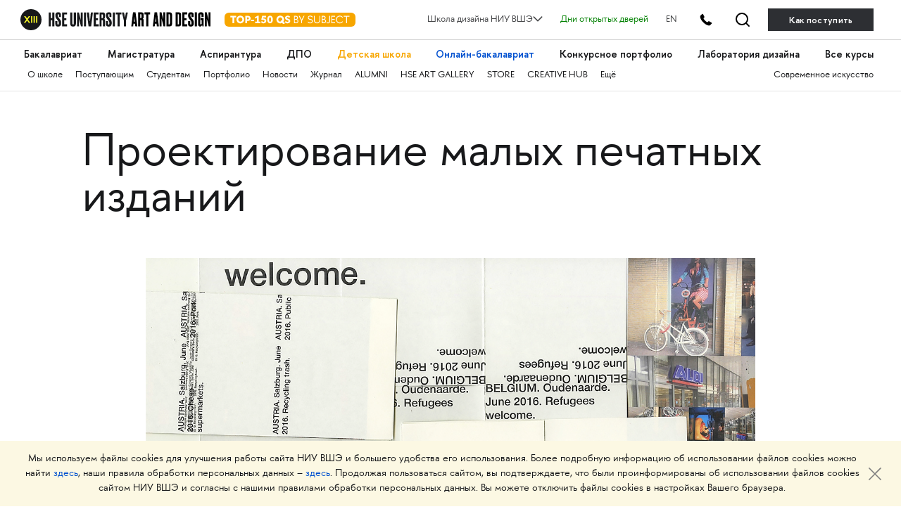

--- FILE ---
content_type: text/html; charset=utf-8
request_url: https://design.hse.ru/vars/15
body_size: 11381
content:
<!DOCTYPE html>
<html lang='ru-RU'>
<head>
<title>Проектирование малых печатных изданий</title>

<script src="https://iq-media.ru/vite/assets/application-BFtvpwC5.js" crossorigin="anonymous" type="module"></script><link rel="modulepreload" href="https://iq-media.ru/vite/assets/stimulus-0jYs3PLU.js" as="script" crossorigin="anonymous">
<link rel="shortcut icon" type="image/svg+xml" href="https://iq-media.ru/assets/favicon-8830302dfd9c70ef8ad6b45a809c9f9c648e0fab4777e51ae1354c2624955265.svg" />
<meta content='width=device-width, initial-scale=1' name='viewport'>
<meta charset='UTF-8'>
<meta content='Проектирование малых печатных изданий' name='title'>
<meta name="description" content="Курс посвящён различным аспектам дизайна шрифта, и включает в себя как теоретический блок, посвящённый истории шрифта, терминологии, эволюции шрифтовых форм и вопросам классификации, так и практику — от каллиграфии до работы над собственным шрифтом. &lt;br&gt;
&lt;b&gt;Занятия проходят на М.Пионерской 12 по понедельникам и пятницам с 10:30 до 13:20.&lt;/b&gt;">
<link href='https://design.hse.ru/system/variations/images/000/000/015/original/tk_17.19.34.jpg?1721146551' rel='image_src'>
<meta content='article' property='og:type'>
<meta content='Проектирование малых печатных изданий' property='og:title'>
<meta content='Проектирование малых печатных изданий' property='og:description'>
<meta content='https://design.hse.ru/vars/15' property='og:url'>
<meta content='https://design.hse.ru/system/variations/images/000/000/015/original/tk_17.19.34.jpg?1721146551' property='og:image'>
<meta content='design.hse.ru' property='og:site_name'>
<meta content='' name='description'>
<meta content='summary_large_image' name='twitter:card'>
<meta content='@hsedesign' name='twitter:site'>
<meta content='@hsedesign' name='twitter:creator'>
<meta content='Проектирование малых печатных изданий' name='twitter:title'>
<meta content='Курс посвящён различным аспектам дизайна шрифта, и включает в себя как теоретический блок, посвящённый истории шрифта, терминологии, эволюции шрифтовых форм и вопросам классификации, так и практику — от каллиграфии до работы над собственным шрифтом. &lt;br&gt;
&lt;b&gt;Занятия проходят на М.Пионерской 12 по понедельникам и пятницам с 10:30 до 13:20.&lt;/b&gt;' name='twitter:description'>
<meta content='https://design.hse.ru/system/variations/images/000/000/015/original/tk_17.19.34.jpg?1721146551' name='twitter:image'>
<meta content='https://design.hse.ru/vars/15' name='twitter:url'>
<meta content='Школа дизайна' property='author'>
<meta content='width=device-width' name='viewport'>


<link rel="stylesheet" href="https://iq-media.ru/assets/new_hope/master-bf99ff628e7b75a38aaa5302c632569265178f5c56676da07ea75e3390127909.css" media="all" />
<script src="https://iq-media.ru/assets/new_hope/master-75a5b48943872959d473826449bb3cbcc782ce426838d52099686e244fe44b26.js"></script>
  <!-- Yandex.Metrika counter -->
  <script type="text/javascript" >
    (function(m,e,t,r,i,k,a){m[i]=m[i]||function(){(m[i].a=m[i].a||[]).push(arguments)};
      m[i].l=1*new Date();
      for (var j = 0; j < document.scripts.length; j++) {if (document.scripts[j].src === r) { return; }}
      k=e.createElement(t),a=e.getElementsByTagName(t)[0],k.async=1,k.src=r,a.parentNode.insertBefore(k,a)})
    (window, document, "script", "https://mc.yandex.ru/metrika/tag.js", "ym");

    ym(49809622, "init", {
      clickmap:true,
      trackLinks:true,
      accurateTrackBounce:true,
      webvisor:true
    });
  </script>
  <noscript><div><img src="https://mc.yandex.ru/watch/49809622" style="position:absolute; left:-9999px;" alt="" /></div></noscript>
  <!-- /Yandex.Metrika counter -->
  <!-- Yandex.Metrika counter -->
  <script type="text/javascript" >
    (function(m,e,t,r,i,k,a){m[i]=m[i]||function(){(m[i].a=m[i].a||[]).push(arguments)};
      m[i].l=1*new Date();
      for (var j = 0; j < document.scripts.length; j++) {if (document.scripts[j].src === r) { return; }}
      k=e.createElement(t),a=e.getElementsByTagName(t)[0],k.async=1,k.src=r,a.parentNode.insertBefore(k,a)})
    (window, document, "script", "https://mc.yandex.ru/metrika/tag.js", "ym");

    ym(96302390, "init", {
      clickmap:true,
      trackLinks:true,
      accurateTrackBounce:true,
      webvisor:true
    });
  </script>
  <noscript><div><img src="https://mc.yandex.ru/watch/96302390" style="position:absolute; left:-9999px;" alt="" /></div></noscript>
  <!-- /Yandex.Metrika counter -->

  <!-- Top.Mail.Ru counter -->
  <script type="text/javascript">
    var _tmr = window._tmr || (window._tmr = []);
    _tmr.push({id: "3584567", type: "pageView", start: (new Date()).getTime(), pid: "USER_ID"});
    (function (d, w, id) {
      if (d.getElementById(id)) return;
      var ts = d.createElement("script"); ts.type = "text/javascript"; ts.async = true; ts.id = id;
      ts.src = "https://top-fwz1.mail.ru/js/code.js";
      var f = function () {var s = d.getElementsByTagName("script")[0]; s.parentNode.insertBefore(ts, s);};
      if (w.opera == "[object Opera]") { d.addEventListener("DOMContentLoaded", f, false); } else { f(); }
    })(document, window, "tmr-code");
  </script>
  <noscript><div><img src="https://top-fwz1.mail.ru/counter?id=3584567;js=na" style="position:absolute;left:-9999px;" alt="Top.Mail.Ru" /></div></noscript>
  <!-- /Top.Mail.Ru counter -->

  <!-- mtpost.ru -->
  <script id="edpscr" type="text/javascript">
    (function (d) {
      let scr = d.createElement("script");
      scr.async = 1;
      let domain = "design.hse.ru";
      const allSources = 1;
      let isHidingNets = "a.header__tel-btn, .footer__social-wrap";
      scr.src = `https://mtpost.ru/api/organic-script?allSources=${allSources}&domain=${domain}&isHidingNets=${isHidingNets}`;
      let x = d.getElementById("edpscr");
      x.parentNode.insertBefore(scr, x);
    })(document);
  </script>
  <!-- mtpost.ru -->

</head>
<body class=''>
<link rel="stylesheet" href="https://iq-media.ru/assets/new_hope/header_private-493496c9c12f378a9478faaf8d1d8217b02cbc35997aa569061f4d4a240bb829.css" media="all" />
<div class='header__top-hole header__private'></div>
<header class='header__private'>
<div class='header__relative'>
<div class='header__top'>
<div class='container-fluid container-fluid__menu'>
<div class='header__top-container'>
<div class='header__top-left'>
<div class='header__top-left-line'></div>
<div class='header__top-logo-school'>
<a class='header__top-logo-school-regular' href='https://design.hse.ru'>
<img src="https://iq-media.ru/assets/new_hope_images/main_logo_university_XIII-984bd7035eb7a869a3ac2cda5af1695dae814917b6e54b56df2e2dc9db12743b.svg" />
</a>
<script type="application/ld+json">
{
"@context": "https://schema.org",
"@type": "Organization",
"url": "https://design.hse.ru",
"logo": "https://design.hse.ru/assets/new_hope_images/main_logo_university_XIII.svg"
}
</script>
<a class='top-150' href='https://design.hse.ru/news/1765'>
<svg width="186" height="30" viewBox="0 0 186 20" fill="none" xmlns="http://www.w3.org/2000/svg">
<rect width="186" height="20" rx="6" fill="#F7A600"/>
<path d="M16.535 4.5H8.24V6.78H11.135V15H13.64V6.78H16.535V4.5ZM16.9521 9.75C16.9521 12.78 19.3521 15.225 22.3821 15.225C25.3971 15.225 27.8271 12.78 27.8271 9.75C27.8271 6.72 25.3971 4.275 22.3821 4.275C19.3521 4.275 16.9521 6.72 16.9521 9.75ZM19.5021 9.75C19.5021 8.055 20.5971 6.72 22.3821 6.72C24.1821 6.72 25.2771 8.055 25.2771 9.75C25.2771 11.445 24.1821 12.78 22.3821 12.78C20.5971 12.78 19.5021 11.445 19.5021 9.75ZM29.5121 4.5V15H32.0171V11.745H33.4721C35.4221 11.745 37.1021 10.2 37.1021 8.115C37.1021 6.075 35.5421 4.5 33.4721 4.5H29.5121ZM32.0171 6.78H33.1871C33.9671 6.78 34.5971 7.365 34.5971 8.115C34.5971 8.88 33.9671 9.45 33.1871 9.45H32.0171V6.78ZM37.6039 11.985H42.0439V10.125H37.6039V11.985ZM42.9286 6.705L43.9186 8.445L45.8836 7.335V12.705H43.4236V15H50.8636V12.705H48.3886V4.32H47.1286L42.9286 6.705ZM58.9972 4.5H53.4322L52.2322 9.795L53.6722 10.635C54.1972 10.335 54.6622 10.14 55.1722 10.14C56.1622 10.14 56.8072 10.83 56.8072 11.655C56.8072 12.48 56.0872 13.125 55.1122 13.125C54.3322 13.125 53.9122 12.72 53.5222 12L51.7222 12.975C52.6072 14.55 53.8822 15.225 55.3372 15.225C57.7822 15.225 59.2822 13.44 59.2822 11.655C59.2822 10.14 58.3072 8.295 55.8472 8.295C55.3672 8.295 54.9772 8.37 54.6472 8.505L55.1272 6.795H58.9972V4.5ZM64.6373 15.225C67.1123 15.225 68.6123 13.065 68.6123 9.75C68.6123 6.45 67.1123 4.275 64.6373 4.275C62.1623 4.275 60.6473 6.45 60.6473 9.75C60.6473 13.065 62.1623 15.225 64.6373 15.225ZM64.6373 6.375C65.4773 6.375 66.1073 7.695 66.1073 9.75C66.1073 11.805 65.4773 13.125 64.6373 13.125C63.7823 13.125 63.1523 11.805 63.1523 9.75C63.1523 7.695 63.7823 6.375 64.6373 6.375ZM85.2341 13.575C85.0391 13.605 84.8891 13.635 84.7241 13.635C84.2291 13.635 83.8391 13.38 83.4941 13.035C84.1691 12.12 84.5741 10.98 84.5741 9.75C84.5741 6.72 82.1441 4.275 79.1291 4.275C76.0991 4.275 73.6991 6.72 73.6991 9.75C73.6991 12.78 76.0991 15.225 79.1291 15.225C80.0891 15.225 80.9741 14.985 81.7541 14.55C82.3541 15.3 83.0591 16.035 84.1091 16.035C84.4541 16.035 84.8141 15.99 85.2341 15.885V13.575ZM76.2341 9.75C76.2341 8.055 77.3441 6.72 79.1291 6.72C80.9141 6.72 82.0241 8.055 82.0241 9.75C82.0241 10.26 81.9191 10.755 81.7241 11.175C81.4991 11.04 81.2441 10.965 80.9591 10.965C80.7791 10.965 80.5991 10.98 80.3891 11.025L79.4591 12.765C79.3541 12.78 79.2341 12.78 79.1291 12.78C77.3441 12.78 76.2341 11.445 76.2341 9.75ZM85.6326 13.485C86.8326 14.715 88.0176 15.225 89.4276 15.225C92.0976 15.225 93.3126 13.635 93.3126 11.91C93.3126 7.86 88.4076 8.985 88.4076 7.26C88.4076 6.585 88.8726 6.27 89.6226 6.27C90.5376 6.27 91.0926 6.63 91.9176 7.38L93.2376 5.835C92.0526 4.8 91.1676 4.275 89.6376 4.275C87.3276 4.275 86.0226 5.655 86.0226 7.335C86.0226 11.445 90.9126 10.23 90.9126 11.91C90.9126 12.615 90.3126 13.125 89.4276 13.125C88.6926 13.125 87.7626 12.795 86.9526 11.955L85.6326 13.485ZM99.8116 5.64H101.117C102.272 5.64 103.067 6.21 103.067 7.305C103.067 8.31 102.437 8.97 101.402 8.97H99.8116V5.64ZM99.8116 13.86V10.11H101.432C102.737 10.11 103.742 10.905 103.742 12C103.742 13.23 102.707 13.86 101.432 13.86H99.8116ZM101.807 15C103.547 15 104.912 13.8 104.912 12.18C104.912 11.01 104.342 9.795 102.662 9.48C103.622 9.12 104.252 8.19 104.252 7.08C104.252 5.625 103.052 4.5 101.462 4.5H98.6416V15H101.807ZM108.942 11.43V15H110.112V11.43L113.682 4.5H112.362L109.527 10.02L106.692 4.5H105.372L108.942 11.43ZM119.505 7.095C119.505 6.045 120.36 5.37 121.65 5.37C122.85 5.37 123.555 5.895 124.515 6.855L125.25 5.91C124.14 4.86 123.225 4.275 121.665 4.275C119.7 4.275 118.38 5.4 118.38 7.095C118.38 11.235 124.215 9.315 124.215 12.075C124.215 13.14 123.285 14.115 121.71 14.115C120.54 14.115 119.7 13.56 118.755 12.645L118.035 13.53C119.145 14.64 120.21 15.225 121.71 15.225C123.945 15.225 125.4 13.77 125.4 12.06C125.4 8.01 119.505 9.915 119.505 7.095ZM135.807 4.5H134.637V10.83C134.637 12.81 133.182 14.085 131.352 14.085C129.522 14.085 128.067 12.81 128.067 10.83V4.5H126.897V10.83C126.897 13.425 128.742 15.225 131.352 15.225C133.962 15.225 135.807 13.425 135.807 10.83V4.5ZM139.157 5.64H140.462C141.617 5.64 142.412 6.21 142.412 7.305C142.412 8.31 141.782 8.97 140.747 8.97H139.157V5.64ZM139.157 13.86V10.11H140.777C142.082 10.11 143.087 10.905 143.087 12C143.087 13.23 142.052 13.86 140.777 13.86H139.157ZM141.152 15C142.892 15 144.257 13.8 144.257 12.18C144.257 11.01 143.687 9.795 142.007 9.48C142.967 9.12 143.597 8.19 143.597 7.08C143.597 5.625 142.397 4.5 140.807 4.5H137.987V15H141.152ZM148.737 12.165C148.737 13.47 148.257 14.115 147.012 14.115C146.382 14.115 145.812 13.845 145.302 13.395L144.627 14.265C145.272 14.85 146.142 15.225 147.012 15.225C149.412 15.225 149.907 13.365 149.907 12.165V4.5H148.737V12.165ZM156.903 13.86H152.868V10.11H156.528V8.97H152.868V5.64H156.903V4.5H151.698V15H156.903V13.86ZM163.73 15.225C165.575 15.225 167.21 14.31 168.2 12.9L167.27 12.24C166.505 13.35 165.23 14.085 163.73 14.085C161.285 14.085 159.44 12.15 159.44 9.75C159.44 7.35 161.285 5.415 163.73 5.415C165.23 5.415 166.505 6.15 167.27 7.26L168.2 6.6C167.21 5.19 165.575 4.275 163.73 4.275C160.7 4.275 158.255 6.72 158.255 9.75C158.255 12.78 160.7 15.225 163.73 15.225ZM173.999 15V5.64H177.584V4.5H169.244V5.64H172.829V15H173.999Z" fill="white"/>
</svg>
</a>
</div>
<div class='header__top-arr'></div>
</div>
<div class='header__top-right'>
<div class='header__dropdown'>
	<a class="header__dropdown-title">
		<p>Школа дизайна НИУ ВШЭ</p>
		<svg width="14" height="8" viewBox="0 0 16 10" xmlns="http://www.w3.org/2000/svg">
		<path d="M0.97934 1.36652L8.00001 8.38718L15.0207 1.36652" stroke-width="2" stroke-linecap="round" stroke-linejoin="round"/>
		</svg>
	</a>
	<div class="header__dropdown-body">
		<a href=/ class="header__dropdown-item">
			<p>Москва</p>
		</a>
		<a href=/dir/spbdesign class="header__dropdown-item">
			<p>Санкт-Петербург</p>
		</a>
		<a href=/dir/nndesign class="header__dropdown-item">
			<p>Нижний Новгород</p>
		</a>
		<a href=/online/ba class="header__dropdown-item">
			<p>Пермь (Онлайн-бакалавриат)</p>
		</a>
		<a href=https://designschool.am/ class="header__dropdown-item">
			<p>Ереван</p>
		</a>
		<a href=/info/campuses class="header__dropdown-item">
			<p>Все кампусы</p>
		</a>
	</div>
</div>

<a class='header__openday' href='https://design.hse.ru/info/openday' style='color:green'>Дни открытых дверей</a>
<a class='header__openday header__lang' href='https://design.hse.ru/en'>EN</a>
<a class='header__tel-btn'></a>
<a class='header__search-btn' href='https://design.hse.ru/search'></a>
<a class='header__tel-btn-long' href='https://design.hse.ru/join'>Как поступить</a>
</div>

</div>
</div>
</div>
<div class="js__block-item header_menu"><div class='header__menu'>
<div class='container-fluid container-fluid__menu'>
<div class='header__menu-overflow'>
<div class='header__menu-big draggable'>
<a class='header__menu-big-item' href='https://design.hse.ru/ba' style=''>Бакалавриат</a>

<a class='header__menu-big-item' href='https://design.hse.ru/ma' style=''>Магистратура</a>

<a class='header__menu-big-item' href='https://design.hse.ru/asp' style=''>Аспирантура</a>

<a class='header__menu-big-item m__long' href='https://design.hse.ru/dop' style=''>Дополнительное образование</a>
<a class='header__menu-big-item m__short' href='https://design.hse.ru/dop' style=''>ДПО</a>

<a class='header__menu-big-item' href='https://design.hse.ru/kids' style='color: rgb(247, 166, 0);'>Детская школа</a>

<a class='header__menu-big-item' href='https://design.hse.ru/online/ba' style='color: rgb(0, 80, 207);'>Онлайн-бакалавриат</a>

<a class='header__menu-big-item' href='https://hsedesign.ru/' style=''>Конкурсное портфолио</a>

<a class='header__menu-big-item' href='https://design.hse.ru/lab' style=''>Лаборатория дизайна</a>

<a class='header__menu-big-item desktop-hide' href='https://design.hse.ru/info/campuses' style=''>Кампусы</a>

<a class='header__menu-big-item desktop-hide' href='https://design.hse.ru/info/openday' style=''>Дни открытых дверей</a>

<a class='header__menu-big-item' href='https://creativemap.hse.ru/' style=''>Все курсы</a>

</div>
</div>
<div class='header__menu-overflow'>
<div class='header__menu-small draggable'>
<a class='header__menu-small-item' href='https://design.hse.ru/info/about' style=''>О школе</a>

<a class='header__menu-small-item' href='https://design.hse.ru/join' style=''>Поступающим</a>

<a class='header__menu-small-item' href='https://design.hse.ru/info/students' style=''>Студентам</a>

<a class='header__menu-small-item' href='https://portfolio.hse.ru/' style=''>Портфолио</a>

<a class='header__menu-small-item' href='https://design.hse.ru/newspaper' style=''>Новости</a>

<a class='header__menu-small-item' href='https://art-journal.hse.ru' style=''>Журнал</a>

<a class='header__menu-small-item' href='https://design.hse.ru/info/alumni' style=''>ALUMNI</a>

<a class='header__menu-small-item' href='https://art.hse.ru/gallery' style=''>HSE ART GALLERY</a>

<a class='header__menu-small-item' href='https://design.hse.ru/store' style=''>STORE</a>

<a class='header__menu-small-item' href='https://creative.hse.ru/hub' style=''>CREATIVE HUB</a>

<a class='header__menu-small-item' href='https://design.hse.ru/#footer' style=''>Ещё</a>

<div class='header__menu-small-item-right'>
<a class='header__menu-small-item' href='https://art.hse.ru/' style=''>Современное искусство</a>

</div>
</div>
</div>
</div>
</div>
</div>
<div class='header__contact footer'>
<div class='container-fluid container-fluid__menu'>
<div class='footer__top'>
<div class='row'>
<div class='col-xl-6 col-lg-6 col-12'>
<div class='footer__title-contact'>
<b>
ТЕЛЕФОНЫ
</b>
</div>
<div class='footer__tel-top'>
<div class='row footer__menu-item-contact'>
<div class='col-12 footer__top-item col-xl-6 col-lg-6'>
<div class="look_like_h4 phone-main"><a href="tel:+74994440284">+7 499&nbsp;444-02-84</a></div>

<p><b>По&nbsp;вопросам поступления</b></p>

<p>С&nbsp;понедельника по&nbsp;пятницу<br />
с&nbsp;10:00 до&nbsp;18:00</p>

</div>
<div class='col-12 footer__top-item col-xl-6 col-lg-6'>
<style type="text/css">.header__private .footer__top-item .look_like_h4, .header__private .footer__top-item .look_like_h4 a, .footer_private .footer__top-item .look_like_h4, .footer_private .footer__top-item .look_like_h4 a {
font-size: 1.3rem;
font-weight: bold;
font-family: "HSE Sans";
color: white;
margin: 0;
margin-bottom: 0;
line-height: 1.04;
margin-bottom: 10px;
}
</style>
<div class="look_like_h4"><a href="tel:+74956218711"><nobr class="phone">+7</nobr>&nbsp;495&nbsp;621-87-11</a></div>

<p><b>По&nbsp;общим вопросам</b></p>
<script type="application/ld+json">
{
"@context": "https://schema.org",
"@type": "Organization",
"address": {
"@type": "PostalAddress",
"addressLocality": "г. Москва",
"postalCode": "115054",
"streetAddress": "ул. Малая Пионерская, 12"
},
"email": "design@hse.ru",
"name": "Школа дизайна НИУ ВШЭ",
"telephone": "+7 495 621-87-11"
}
</script>
<style type="text/css">@media (max-width: 1200px){.footer__tel-top .look_like_h4 {
margin-bottom: 5px;
}
}
</style>

</div>
</div>
</div>
</div>
<div class='col-xl-6 col-lg-6 col-12'>
<div class='footer__title-contact'>
<b>
АДРЕС И EMAIL
</b>
</div>
<div class='footer__tel-bottom'>
<div class='row footer__menu-item-contact'>
<div class='col-12 footer__top-item col-xl-6 col-lg-6'>
<div class="look_like_h4"><a href="https://design.hse.ru/info/campus#mp"><span style="">Малая Пионерская ул., 12</span></a></div>

<p><b>Метро Павелецкая</b></p>

<div class="look_like_h4 small">&nbsp;</div>

<div class="look_like_h4"><a href="https://design.hse.ru/info/campus#izm"><span style="">Измайловское шоссе, 44с2</span></a></div>

<p><b>Метро Семёновская</b></p>

<div class="look_like_h4 small">&nbsp;</div>

<p>&nbsp;</p>

</div>
<div class='col-12 footer__top-item col-xl-6 col-lg-6'>
<div class="look_like_h4"><a href="mailto:design@hse.ru">design@hse.ru</a></div>

<p>Основное образование</p>

<div class="look_like_h4"><a href="mailto:dop-design@hse.ru">dop-design@hse.ru</a></div>

<p>Дополнительное образование</p>

</div>
</div>
</div>
</div>

</div>
</div>
</div>
</div>
</div>
</header>

<script type="application/ld+json">
{
"@context": "https://schema.org",
"@type": "NewsArticle",
"url": "https://design.hse.ru/news/15",
"publisher":{
"@type":"Organization",
"name":"Школа дизайна НИУ ВШЭ",
"logo": "https://design.hse.ru/assets/new_hope_images/main_logo_university_XIII.svg"
},
"headline": "Проектирование малых печатных изданий",
"articleBody": "Курс посвящён различным аспектам дизайна шрифта, и включает в себя как теоретический блок, посвящённый истории шрифта, терминологии, эволюции шрифтовых форм и вопросам классификации, так и практику — от каллиграфии до работы над собственным шрифтом. <br>
<b>Занятия проходят на М.Пионерской 12 по понедельникам и пятницам с 10:30 до 13:20.</b>",
"datePublished": "2019-03-22"}
</script>
<div itemscope itemtype='http://schema.org/NewsArticle'><div class='js_variatives-functionality' data-all-count='3' data-field-target='variations' data-main-count='1' data-poll='60' data-wave='0'></div>
<div class="js__block-item widgets_header"><div class='container-fluid'>
<div><h1 class="look_like_h3 header-main-wrapper" style="">Проектирование малых печатных изданий
</h1></div></div>
</div>
<div class="js__block-item widgets_image"><div class='single-image container-fluid'>
<div class='row'>
<div class='col-12 image-container'>
<div class="single-image-wrapper" target="_self"><img alt="Проектирование малых печатных изданий" title="Проектирование малых печатных изданий" style="" onerror="this.style.display=&#39;none&#39;" src="https://iq-media.ru/system/variations/images/000/000/015/original/tk_17.19.34.jpg?1721146551" />
</div></div>
</div>
</div>
</div>
<div class="js__block-item widgets_about"><div class='container-fluid'>
<div class='big p120 page-edi' data-lang='ru' id='w-'>
<p>
<style type="text/css"><!--td {border: 1px solid #cccccc;}br {mso-data-placement:same-cell;}-->
</style>
Исследование в котором нарратив (как способ повествования) построен на работе с изображением. Для исследования будет предложена тема или материал, а каждый участник группы на основе найденного или своими силами произведенного изобразительного материала соберет и напечатает свою книжку-исследование.<br />
<br />
Курс направлен на освоение таких навыков как работа с концепцией, поиск, отбор и исследование материала, написание, редактирование текста, работа с изображением. Важной частью курса станет обсуждение технических ограничений и особенностей печатных форматов, и способов брошюровки.&nbsp;</p>
</div>
</div>
</div>
<div class="js__block-item widgets_buttons"><div class='container-fluid'>
<div class='buttons p42pr'>
<span class='person-information-soc'>Темы</span>
<a class="button button__white" style="" target="_blank" href="/newspaper?tag=125"><span>Типографика и дизайн книги</span>
</a>
<div class='buttons__social'>
</div>
</div>
</div>
</div>
<div class="js__block-item widgets_wide_grey_cards"><section class='newspaper__direction' style=''>
<div class='container-fluid'>
<div class='row'>
<div class='col-xl-10 offset-xl-1 col-lg-10 offset-lg-1 offset-md-1 col-md-10 col-12'>
<div class='newspaper__inner-title' style=''>
<p>Люди</p>
<a href='/team/4965'>
<h4 style=''>Дмитрий Гусев</h4>
</a>
</div>
<div class='newspaper__direction-text' data-lang='ru' id='w-' style=''>

<p>Преподаватель на направлении &laquo;Типографика и дизайн книги&raquo; в Школе дизайна НИУ ВШЭ. Графический дизайнер, участник дизайн-студии <a href="http://gusevfilatov.ru">gusevfilatov.ru</a>, которая специализируется на&nbsp;проектах в&nbsp;области культуры и&nbsp;современного искусства (печатные издания, айдентика, веб) и&nbsp;работает над издательскими проектами с&nbsp;такими институциями, как Strelka, V-A-C и&nbsp;ММСИ.</p>
</div>
<a class='button button__black' href='/team/4965' target='_self'>
Подробнее
</a>
</div>
</div>
</div>
</section>
</div>
</div>
<div id='toTopIcon'></div>
<div class="js__block-item widgets_footer"><div class='footer_private'>
<footer class='footer' id='footer'>
<div class='container-fluid'>
<div class='footer__top'>
<div class='row'>
<div class='col-xl-6 col-lg-6 col-md-12 col-sm-12 col-12'>
<div class='footer__top-logo'>
<a href='https://design.hse.ru'>
<img src="https://iq-media.ru/assets/new_hope_images/school logo_BIG_short_RGB-d7564a530113cc00bc5572d0d11bd0f3e00b528881183d2d391dcdda48a38a34.svg" />
</a>
<div class='footer__hse-logo'>
Школа дизайна Высшей школы экономики
</div>
<a class='top-150' href='https://design.hse.ru/news/1765'>
<svg width="186" height="20" viewBox="0 0 186 20" fill="none" xmlns="http://www.w3.org/2000/svg">
<rect width="186" height="20" rx="6" fill="#F7A600"/>
<path d="M16.535 4.5H8.24V6.78H11.135V15H13.64V6.78H16.535V4.5ZM16.9521 9.75C16.9521 12.78 19.3521 15.225 22.3821 15.225C25.3971 15.225 27.8271 12.78 27.8271 9.75C27.8271 6.72 25.3971 4.275 22.3821 4.275C19.3521 4.275 16.9521 6.72 16.9521 9.75ZM19.5021 9.75C19.5021 8.055 20.5971 6.72 22.3821 6.72C24.1821 6.72 25.2771 8.055 25.2771 9.75C25.2771 11.445 24.1821 12.78 22.3821 12.78C20.5971 12.78 19.5021 11.445 19.5021 9.75ZM29.5121 4.5V15H32.0171V11.745H33.4721C35.4221 11.745 37.1021 10.2 37.1021 8.115C37.1021 6.075 35.5421 4.5 33.4721 4.5H29.5121ZM32.0171 6.78H33.1871C33.9671 6.78 34.5971 7.365 34.5971 8.115C34.5971 8.88 33.9671 9.45 33.1871 9.45H32.0171V6.78ZM37.6039 11.985H42.0439V10.125H37.6039V11.985ZM42.9286 6.705L43.9186 8.445L45.8836 7.335V12.705H43.4236V15H50.8636V12.705H48.3886V4.32H47.1286L42.9286 6.705ZM58.9972 4.5H53.4322L52.2322 9.795L53.6722 10.635C54.1972 10.335 54.6622 10.14 55.1722 10.14C56.1622 10.14 56.8072 10.83 56.8072 11.655C56.8072 12.48 56.0872 13.125 55.1122 13.125C54.3322 13.125 53.9122 12.72 53.5222 12L51.7222 12.975C52.6072 14.55 53.8822 15.225 55.3372 15.225C57.7822 15.225 59.2822 13.44 59.2822 11.655C59.2822 10.14 58.3072 8.295 55.8472 8.295C55.3672 8.295 54.9772 8.37 54.6472 8.505L55.1272 6.795H58.9972V4.5ZM64.6373 15.225C67.1123 15.225 68.6123 13.065 68.6123 9.75C68.6123 6.45 67.1123 4.275 64.6373 4.275C62.1623 4.275 60.6473 6.45 60.6473 9.75C60.6473 13.065 62.1623 15.225 64.6373 15.225ZM64.6373 6.375C65.4773 6.375 66.1073 7.695 66.1073 9.75C66.1073 11.805 65.4773 13.125 64.6373 13.125C63.7823 13.125 63.1523 11.805 63.1523 9.75C63.1523 7.695 63.7823 6.375 64.6373 6.375ZM85.2341 13.575C85.0391 13.605 84.8891 13.635 84.7241 13.635C84.2291 13.635 83.8391 13.38 83.4941 13.035C84.1691 12.12 84.5741 10.98 84.5741 9.75C84.5741 6.72 82.1441 4.275 79.1291 4.275C76.0991 4.275 73.6991 6.72 73.6991 9.75C73.6991 12.78 76.0991 15.225 79.1291 15.225C80.0891 15.225 80.9741 14.985 81.7541 14.55C82.3541 15.3 83.0591 16.035 84.1091 16.035C84.4541 16.035 84.8141 15.99 85.2341 15.885V13.575ZM76.2341 9.75C76.2341 8.055 77.3441 6.72 79.1291 6.72C80.9141 6.72 82.0241 8.055 82.0241 9.75C82.0241 10.26 81.9191 10.755 81.7241 11.175C81.4991 11.04 81.2441 10.965 80.9591 10.965C80.7791 10.965 80.5991 10.98 80.3891 11.025L79.4591 12.765C79.3541 12.78 79.2341 12.78 79.1291 12.78C77.3441 12.78 76.2341 11.445 76.2341 9.75ZM85.6326 13.485C86.8326 14.715 88.0176 15.225 89.4276 15.225C92.0976 15.225 93.3126 13.635 93.3126 11.91C93.3126 7.86 88.4076 8.985 88.4076 7.26C88.4076 6.585 88.8726 6.27 89.6226 6.27C90.5376 6.27 91.0926 6.63 91.9176 7.38L93.2376 5.835C92.0526 4.8 91.1676 4.275 89.6376 4.275C87.3276 4.275 86.0226 5.655 86.0226 7.335C86.0226 11.445 90.9126 10.23 90.9126 11.91C90.9126 12.615 90.3126 13.125 89.4276 13.125C88.6926 13.125 87.7626 12.795 86.9526 11.955L85.6326 13.485ZM99.8116 5.64H101.117C102.272 5.64 103.067 6.21 103.067 7.305C103.067 8.31 102.437 8.97 101.402 8.97H99.8116V5.64ZM99.8116 13.86V10.11H101.432C102.737 10.11 103.742 10.905 103.742 12C103.742 13.23 102.707 13.86 101.432 13.86H99.8116ZM101.807 15C103.547 15 104.912 13.8 104.912 12.18C104.912 11.01 104.342 9.795 102.662 9.48C103.622 9.12 104.252 8.19 104.252 7.08C104.252 5.625 103.052 4.5 101.462 4.5H98.6416V15H101.807ZM108.942 11.43V15H110.112V11.43L113.682 4.5H112.362L109.527 10.02L106.692 4.5H105.372L108.942 11.43ZM119.505 7.095C119.505 6.045 120.36 5.37 121.65 5.37C122.85 5.37 123.555 5.895 124.515 6.855L125.25 5.91C124.14 4.86 123.225 4.275 121.665 4.275C119.7 4.275 118.38 5.4 118.38 7.095C118.38 11.235 124.215 9.315 124.215 12.075C124.215 13.14 123.285 14.115 121.71 14.115C120.54 14.115 119.7 13.56 118.755 12.645L118.035 13.53C119.145 14.64 120.21 15.225 121.71 15.225C123.945 15.225 125.4 13.77 125.4 12.06C125.4 8.01 119.505 9.915 119.505 7.095ZM135.807 4.5H134.637V10.83C134.637 12.81 133.182 14.085 131.352 14.085C129.522 14.085 128.067 12.81 128.067 10.83V4.5H126.897V10.83C126.897 13.425 128.742 15.225 131.352 15.225C133.962 15.225 135.807 13.425 135.807 10.83V4.5ZM139.157 5.64H140.462C141.617 5.64 142.412 6.21 142.412 7.305C142.412 8.31 141.782 8.97 140.747 8.97H139.157V5.64ZM139.157 13.86V10.11H140.777C142.082 10.11 143.087 10.905 143.087 12C143.087 13.23 142.052 13.86 140.777 13.86H139.157ZM141.152 15C142.892 15 144.257 13.8 144.257 12.18C144.257 11.01 143.687 9.795 142.007 9.48C142.967 9.12 143.597 8.19 143.597 7.08C143.597 5.625 142.397 4.5 140.807 4.5H137.987V15H141.152ZM148.737 12.165C148.737 13.47 148.257 14.115 147.012 14.115C146.382 14.115 145.812 13.845 145.302 13.395L144.627 14.265C145.272 14.85 146.142 15.225 147.012 15.225C149.412 15.225 149.907 13.365 149.907 12.165V4.5H148.737V12.165ZM156.903 13.86H152.868V10.11H156.528V8.97H152.868V5.64H156.903V4.5H151.698V15H156.903V13.86ZM163.73 15.225C165.575 15.225 167.21 14.31 168.2 12.9L167.27 12.24C166.505 13.35 165.23 14.085 163.73 14.085C161.285 14.085 159.44 12.15 159.44 9.75C159.44 7.35 161.285 5.415 163.73 5.415C165.23 5.415 166.505 6.15 167.27 7.26L168.2 6.6C167.21 5.19 165.575 4.275 163.73 4.275C160.7 4.275 158.255 6.72 158.255 9.75C158.255 12.78 160.7 15.225 163.73 15.225ZM173.999 15V5.64H177.584V4.5H169.244V5.64H172.829V15H173.999Z" fill="#17181A"/>
</svg>
</a>
</div>
</div>
<div class='col-xl-6 col-lg-6 col-12'>
<div class='footer__top-items'>
<div class='footer__review'>
<div class='footer__review-button'>
<a class='button button__white-onblack' href='https://design.hse.ru/info/students#feedback'>
Оставить отзыв
</a>
</div>
<div class='footer__review-text'>
<p>
<b>
Обращения студентов
</b>
</p>
<p>
Поблагодарить или пожаловаться
</p>
</div>
</div>
</div>
</div>
<div class='col-xl-6 col-lg-6 col-12'>
<div class='footer__title-contact'>
<b>
ТЕЛЕФОНЫ
</b>
</div>
<div class='footer__tel-top'>
<div class='row footer__menu-item-contact'>
<div class='col-12 footer__top-item col-xl-6 col-lg-6'>
<div class="look_like_h4 phone-main"><a href="tel:+74994440284">+7 499&nbsp;444-02-84</a></div>

<p><b>По&nbsp;вопросам поступления</b></p>

<p>С&nbsp;понедельника по&nbsp;пятницу<br />
с&nbsp;10:00 до&nbsp;18:00</p>

</div>
<div class='col-12 footer__top-item col-xl-6 col-lg-6'>
<style type="text/css">.header__private .footer__top-item .look_like_h4, .header__private .footer__top-item .look_like_h4 a, .footer_private .footer__top-item .look_like_h4, .footer_private .footer__top-item .look_like_h4 a {
font-size: 1.3rem;
font-weight: bold;
font-family: "HSE Sans";
color: white;
margin: 0;
margin-bottom: 0;
line-height: 1.04;
margin-bottom: 10px;
}
</style>
<div class="look_like_h4"><a href="tel:+74956218711"><nobr class="phone">+7</nobr>&nbsp;495&nbsp;621-87-11</a></div>

<p><b>По&nbsp;общим вопросам</b></p>
<script type="application/ld+json">
{
"@context": "https://schema.org",
"@type": "Organization",
"address": {
"@type": "PostalAddress",
"addressLocality": "г. Москва",
"postalCode": "115054",
"streetAddress": "ул. Малая Пионерская, 12"
},
"email": "design@hse.ru",
"name": "Школа дизайна НИУ ВШЭ",
"telephone": "+7 495 621-87-11"
}
</script>
<style type="text/css">@media (max-width: 1200px){.footer__tel-top .look_like_h4 {
margin-bottom: 5px;
}
}
</style>

</div>
</div>
</div>
</div>
<div class='col-xl-6 col-lg-6 col-12'>
<div class='footer__title-contact'>
<b>
АДРЕС И EMAIL
</b>
</div>
<div class='footer__tel-bottom'>
<div class='row footer__menu-item-contact'>
<div class='col-12 footer__top-item col-xl-6 col-lg-6'>
<div class="look_like_h4"><a href="https://design.hse.ru/info/campus#mp"><span style="">Малая Пионерская ул., 12</span></a></div>

<p><b>Метро Павелецкая</b></p>

<div class="look_like_h4 small">&nbsp;</div>

<div class="look_like_h4"><a href="https://design.hse.ru/info/campus#izm"><span style="">Измайловское шоссе, 44с2</span></a></div>

<p><b>Метро Семёновская</b></p>

<div class="look_like_h4 small">&nbsp;</div>

<p>&nbsp;</p>

</div>
<div class='col-12 footer__top-item col-xl-6 col-lg-6'>
<div class="look_like_h4"><a href="mailto:design@hse.ru">design@hse.ru</a></div>

<p>Основное образование</p>

<div class="look_like_h4"><a href="mailto:dop-design@hse.ru">dop-design@hse.ru</a></div>

<p>Дополнительное образование</p>

</div>
</div>
</div>
</div>

</div>
</div>
<div class='footer__menu'>
<div class='row'>
<div class='col-xl-2 col-lg-4 col-md-12 col-12'>
<div class='footer__menu-item'>
<div class='footer__menu-top'>
<span>ОБРАЗОВАНИЕ</span>
<div class='footer__plus'></div>
</div>
<ul>
<li>
<a href='https://design.hse.ru/ba' target='_self'>Бакалавриат</a>
</li>
<li>
<a href='https://design.hse.ru/online/ba' target='_self'>Онлайн-бакалавриат</a>
</li>
<li>
<a href='https://design.hse.ru/ma' target='_self'>Магистратура</a>
</li>
<li>
<a href='https://design.hse.ru/dop' target='_self'>Дополнительное образование</a>
</li>
<li>
<a href='https://design.hse.ru/kids' target='_self'>Детская школа</a>
</li>
<li>
<a href='https://design.hse.ru/asp' target='_self'>Аспирантура</a>
</li>
<li>
<a href='https://design.hse.ru/microdegree' target='_self'>MICRODEGREE</a>
</li>
<li>
<a href='https://portfolio.hse.ru/' target='_self'>Студенческое портфолио</a>
</li>
<li>
<a href='https://design.hse.ru/dir' target='_self'>Направления обучения</a>
</li>
<li>
<a href='https://design.hse.ru/dir/basic' target='_self'>Базовые курсы</a>
</li>
</ul>
</div>
</div>
<div class='col-xl-2 col-lg-4 col-md-12 col-12'>
<div class='footer__menu-item'>
<div class='footer__menu-top'>
<span>ПОСТУПАЮЩИМ</span>
<div class='footer__plus'></div>
</div>
<ul>
<li>
<a href='https://design.hse.ru/edu/podgotovka' target='_self'>Подготовка к поступлению</a>
</li>
<li>
<a href='https://design.hse.ru/openday' target='_self'>Дни открытых дверей</a>
</li>
<li>
<a href='https://design.hse.ru/edu/foreign' target='_self'>Иностранным абитуриентам</a>
</li>
<li>
<a href='https://design.hse.ru/join' target='_self'>Условия поступления</a>
</li>
<li>
<a href='https://school-portfolio.hse.ru/mom2023' target='_self'>Олимпиада МОМ</a>
</li>
<li>
<a href='https://school-portfolio.hse.ru/profi2022bak' target='_self'>Олимпиада «Я — профессионал»</a>
</li>
<li>
<a href='https://design.hse.ru/edu/podgotovka#intens' target='_self'>Летние интенсивы</a>
</li>
<li>
<a href='https://design.hse.ru/edu/podgotovka#internetschool' target='_self'>Интернет-школа</a>
</li>
<li>
<a href='https://design.hse.ru/edu/podgotovka#lyceum' target='_self'>Лицей НИУ ВШЭ</a>
</li>
<li>
<a href='https://design.hse.ru/join' target='_self'>Часто задаваемые вопросы</a>
</li>
</ul>
</div>
</div>
<div class='col-xl-2 col-lg-4 col-md-12 col-12'>
<div class='footer__menu-item'>
<div class='footer__menu-top'>
<span>СТУДЕНТАМ</span>
<div class='footer__plus'></div>
</div>
<ul>
<li>
<a href='https://design.hse.ru/info/students' target='_self'>Информация</a>
</li>
<li>
<a href='https://timetracker.hse.ru/schedule.aspx?organizationId=1' target='_self'>Расписание</a>
</li>
<li>
<a href='https://design.hse.ru/edu/office' target='_self'>Учебный офис</a>
</li>
<li>
<a href='https://creativemap.hse.ru/' target='_self'>Карта креативных компетенций</a>
</li>
<li>
<a href='https://design.hse.ru/vars' target='_self'>Вариативные дисциплины</a>
</li>
<li>
<a href='https://design.hse.ru/histories' target='_self'>Дисциплины по истории дизайна и искусства</a>
</li>
<li>
<a href='https://design.hse.ru/news/1542' target='_self'>Критерии оценивания проектов</a>
</li>
<li>
<a href='https://design.hse.ru/edu/ratings' target='_self'>Студенческие рейтинги</a>
</li>
<li>
<a href='https://portfolio.hse.ru' target='_self'>Студенческое портфолио</a>
</li>
<li>
<a href='https://hsedesign.ru' target='_self'>Студенческое портфолио 2.0</a>
</li>
<li>
<a href='https://design.hse.ru/info/students#feedback' target='_self'>Оставьте отзыв</a>
</li>
</ul>
</div>
</div>
<div class='col-xl-2 col-lg-4 col-md-12 col-12'>
<div class='footer__menu-item'>
<div class='footer__menu-top'>
<span>ВЫПУСКНИКАМ</span>
<div class='footer__plus'></div>
</div>
<ul>
<li>
<a href='https://design.hse.ru/info/alumni' target='_self'>Клуб выпускников Школы дизайна</a>
</li>
<li>
<a href='https://alumni.hse.ru/' target='_self'>HSE Alumni</a>
</li>
</ul>
</div>
</div>
<div class='col-xl-4 col-lg-4 col-md-12 col-12'>
<div class='footer__menu-item'>
<div class='footer__menu-top'>
<span>Ресурсы</span>
<div class='footer__plus'></div>
</div>
<ul class='footer__menu-item-res'>
<li>
<a href='https://art.hse.ru/gallery'>HSE ART GALLERY</a>
</li>
<li>
<a href='https://design.hse.ru/resources/print'>Типография</a>
</li>
<li>
<a href='https://design.hse.ru/lab'>Лаборатория дизайна</a>
</li>
<li>
<a href='https://design.hse.ru/incubator'>Инкубатор-акселератор</a>
</li>
<li>
<a href='https://design.hse.ru#resources'>Компьютерные классы</a>
</li>
<li>
<a href='https://design.hse.ru#resources'>Мастерская фарфора</a>
</li>
<li>
<a href='https://design.hse.ru#resources'>Препресс и цифровая печать</a>
</li>
<li>
<a href='https://design.hse.ru#resources'>Шелкографская мастерская</a>
</li>
<li>
<a href='https://design.hse.ru#resources'>Ювелирная мастерская</a>
</li>
<li>
<a href='https://design.hse.ru#resources'>Профессиональные фотостудии</a>
</li>
<li>
<a href='https://design.hse.ru#resources'>Фэшн-мастерские</a>
</li>
<li>
<a href='https://design.hse.ru/lab/posterlab'>Лаборатория плаката</a>
</li>
</ul>
</div>
</div>
<div class='col-xl-2 col-lg-4 col-md-12 col-12'>
<div class='footer__menu-item'>
<div class='footer__menu-top'>
<span>О ШКОЛЕ</span>
<div class='footer__plus'></div>
</div>
<ul>
<li>
<a href='https://design.hse.ru/info/about' target='_self'>Информация о Школе дизайна</a>
</li>
<li>
<a href='https://design.hse.ru/newspaper' target='_self'>Новости</a>
</li>
<li>
<a href='https://design.hse.ru/events' target='_self'>Календарь событий</a>
</li>
<li>
<a href='https://design.hse.ru/team' target='_self'>Преподаватели и сотрудники</a>
</li>
<li>
<a href='https://design.hse.ru/pages/940' target='_self'>Руководство</a>
</li>
<li>
<a href='https://design.hse.ru/info/campuses' target='_self'>Кампусы</a>
</li>
<li>
<a href='https://design.hse.ru/edu/docs' target='_self'>Лицензии и дипломы</a>
</li>
<li>
<a href='https://design.hse.ru/info/scheme' target='_self'>Структура</a>
</li>
<li>
<a href='https://design.hse.ru/info/branding' target='_self'>Айдентика</a>
</li>
<li>
<a href='https://design.hse.ru/contacts' target='_self'>Контакты</a>
</li>
<li>
<a href='https://design.hse.ru/info/feedback' target='_blank'>Отзывы</a>
</li>
</ul>
</div>
</div>
<div class='col-xl-2 col-lg-4 col-md-12 col-12'>
<div class='footer__menu-item'>
<div class='footer__menu-top'>
<span>СОТРУДНИКАМ</span>
<div class='footer__plus'></div>
</div>
<ul>
<li>
<a href='https://handbook.hse.ru/adm_srv' target='_self'>Справочник сотрудника</a>
</li>
<li>
<a href='https://www.hse.ru/org/hse/aup/social/medpom' target='_self'>Медицинское обслуживание</a>
</li>
<li>
<a href='https://design.hse.ru/antiplagiat' target='_self'>Антиплагиат</a>
</li>
<li>
<a href='https://design.hse.ru/info/expeditions' target='_self'>Экспедиции по городам России</a>
</li>
<li>
<a href='https://design.hse.ru/info/opa' target='_self'>ОПА Школы дизайна</a>
</li>
</ul>
</div>
</div>
<div class='col-xl-2 col-lg-4 col-md-12 col-12'>
<div class='footer__menu-item'>
<div class='footer__menu-top'>
<span>HSE ART GALLERY</span>
<div class='footer__plus'></div>
</div>
<ul>
<li>
<a href='https://art.hse.ru/gallery' target='_self'>Выставки</a>
</li>
<li>
<a href='https://art.hse.ru/gallery' target='_self'>Архив</a>
</li>
<li>
<a href='https://t.me/hseartgallery' target='_blank'>Telegram</a>
</li>
</ul>
</div>
</div>
<div class='col-xl-2 col-lg-4 col-md-12 col-12'>
<div class='footer__menu-item'>
<div class='footer__menu-top'>
<span>ДОПОЛНИТЕЛЬНО</span>
<div class='footer__plus'></div>
</div>
<ul>
<li>
<a href='https://forum.hse.ru/index.php?t=thread&amp;frm_id=169&amp;' target='_self'>Форум</a>
</li>
<li>
<a href='https://design.hse.ru/psy' target='_self'>Центр психологического консультирования</a>
</li>
<li>
<a href='https://lms.hse.ru/' target='_self'>LMS — единая образовательная среда</a>
</li>
<li>
<a href='https://design.hse.ru/papers' target='_self'>Газета Школы дизайна</a>
</li>
</ul>
</div>
</div>
<div class='col-xl-2 col-lg-4 col-md-12 col-12'>
<div class='footer__menu-item'>
<div class='footer__menu-top'>
<span>Вакансии</span>
<div class='footer__plus'></div>
</div>
<ul>
<li>
<a href='https://design.hse.ru/team/join' target='_self'>Вакансии в Школе дизайна</a>
</li>
<li>
<a href='https://design.hse.ru/info/students-job' target='_self'>Вакансии для студентов</a>
</li>
</ul>
</div>
</div>
</div>
</div>
</div>
</footer>
</div>
</div>

<div class='footer__form'>
<div class='news__subscribe-wrapper'>
<div class='container-fluid'>
<div class='news__subscribe'>
<div>
<div class='news__subscribe-name'>
<h3 class=''>Новости Школы дизайна</h3>
</div>
</div>
<div class='news__subscribe-form'>
<form class="news__subscribe-form" action="https://design.hse.ru/subscribe" accept-charset="UTF-8" method="post"><input type="hidden" name="authenticity_token" value="n30th9VG2i3oQr912MK7seQ-JbLNIckhi7zwXj4gjKZ3w7t6lUavUkVkKIXVgr_1ZuIpNWkhYlRaUhnm61vvZQ" autocomplete="off" /><input type="hidden" name="list_id" id="list_id" value="2751916243" autocomplete="off" />
<input type="hidden" name="sp_list_id" id="sp_list_id" value="47" autocomplete="off" />
<input type="hidden" name="list_tag" id="list_tag" autocomplete="off" />
<input name='email' placeholder='Ваша электронная почта' type='email'>
<input type="submit" name="commit" value="Подписаться" class="button button__black" data-disable-with="Подписаться" />
</form><p class='hidden mail-success'>Спасибо, вы успешно подписаны!</p>
<p class='hidden mail-fail'>Извините, что-то пошло не так. Попробуйте позже.</p>
</div>
</div>
</div>
</div>


</div>
<div class='footer_private'>
<footer class='footer' id='footer'>
<div class='container-fluid'>
<div class='footer__bottom'>
<div class='footer__bottom-left'>
© 1993–2025 Национальный исследовательский университет «Высшая школа экономики»
</div>
<div class='footer__social-wrap'>
<a class='footer__social footer__social-vk' href='https://vk.com/hsedesign'></a>
<a class='footer__social footer__social-vim' href='https://vimeo.com/hsedesign'></a>
<a class='footer__social footer__social-yt' href='https://www.youtube.com/user/hsedesignvideo/videos/'></a>
<a class='footer__social footer__social-tg' href='https://t.me/hsedesign'></a>
<a class='footer__social footer__social-dzen' href='https://zen.yandex.ru/id/5f8d7bb588b0ac2d82df7996'></a>
</div>
</div>
</div>
</footer>
</div>


<div class="cookies-alert">
  <p>
    Мы используем файлы cookies для улучшения работы сайта НИУ ВШЭ и большего удобства его использования. Более подробную информацию об использовании файлов cookies можно найти <a href="https://www.hse.ru/cookie.html" target="_blank">здесь</a>, наши правила обработки персональных данных – <a href="https://www.hse.ru/data_protection_regulation" target="_blank">здесь</a>. Продолжая пользоваться сайтом, вы подтверждаете, что были проинформированы об использовании файлов cookies сайтом НИУ ВШЭ и согласны с нашими правилами обработки персональных данных. Вы можете отключить файлы cookies в настройках Вашего браузера.
  </p>
  <div class="cookies-accept">
    <svg width="24" height="24" viewBox="0 0 24 24" fill="none" xmlns="http://www.w3.org/2000/svg"><path d="M11.9999 13.2428L4.47042 20.7722C4.16706 21.0756 3.67278 21.0773 3.37451 20.769C3.30769 20.6999 3.27021 20.6598 3.24783 20.6348C2.95584 20.31 2.93292 19.824 3.24179 19.5151L10.757 11.9999L3.22752 4.47041C2.92416 4.16705 2.92416 3.6752 3.22752 3.37184L3.37184 3.22752C3.6752 2.92416 4.16705 2.92416 4.47041 3.22752L11.9999 10.757L19.5294 3.22752C19.8327 2.92416 20.3246 2.92416 20.6279 3.22752L20.7723 3.37184C21.0756 3.6752 21.0756 4.16705 20.7723 4.47041L13.2428 11.9999L20.7722 19.5294C21.0756 19.8327 21.0773 20.327 20.769 20.6253C20.6999 20.6921 20.6598 20.7296 20.6348 20.7519C20.31 21.0439 19.824 21.0668 19.5151 20.758L11.9999 13.2428Z"></path></svg>
  </div>
</div>




<noscript><div><img src="https://mc.yandex.ru/watch/49809622" style="position:absolute; left:-9999px;" alt="" /></div></noscript>

<script type="module">
import {onCLS, onFID, onLCP} from 'https://unpkg.com/web-vitals@3?module';
onCLS(console.log);
onFID(console.log);
onLCP(console.log);
</script>
</body>
</html>


--- FILE ---
content_type: image/svg+xml
request_url: https://design.hse.ru/assets/new_hope_images/dzen_black-b41d93e3a20fc56808b4487b58860afbf61ce8f938a15be9047389fafb9ce926.svg
body_size: 684
content:
<svg width="60" height="60" viewBox="0 0 60 60" fill="none" xmlns="http://www.w3.org/2000/svg">
<rect width="60" height="60" fill="#2D2F33"/>
<path d="M16 30C16 22.268 22.268 16 30 16C37.732 16 44 22.268 44 30C44 37.732 37.732 44 30 44C22.268 44 16 37.732 16 30Z" fill="white"/>
<path fill-rule="evenodd" clip-rule="evenodd" d="M29.7167 16C29.6505 21.7597 29.2739 24.9831 27.1285 27.1285C24.9831 29.2739 21.7597 29.6505 16 29.7167V30.5526C21.7597 30.6187 24.9831 30.9953 27.1285 33.1407C29.2402 35.2524 29.6383 38.4086 29.7134 44H30.5559C30.6309 38.4086 31.0289 35.2524 33.1407 33.1407C35.2524 31.0289 38.4086 30.6309 44 30.5559V29.7133C38.4086 29.6383 35.2524 29.2402 33.1407 27.1285C30.9953 24.9831 30.6187 21.7597 30.5526 16H29.7167Z" fill="#2D2F33"/>
</svg>


--- FILE ---
content_type: text/javascript
request_url: https://design.hse.ru/vite/assets/index-HdqDgB3F.js
body_size: 411
content:
var h=Object.defineProperty;var l=(e,t,a)=>t in e?h(e,t,{enumerable:!0,configurable:!0,writable:!0,value:a}):e[t]=a;var s=(e,t,a)=>l(e,typeof t!="symbol"?t+"":t,a);import{C as g}from"./stimulus-0jYs3PLU.js";class n extends g{connect(){this.updateDate(),this.intervalId=setInterval(()=>{this.updateDate()},6e4)}disconnect(){this.intervalId&&clearInterval(this.intervalId)}updateDate(){const t=new Date,a={day:"2-digit",month:"2-digit"},i=t.toLocaleDateString("ru-RU",a),o=t.getFullYear(),d={weekday:"long"},c=t.toLocaleDateString("ru-RU",d);this.hasDateTarget&&this.dateTargets.forEach(r=>{r.textContent=i}),this.hasYearTarget&&this.yearTargets.forEach(r=>{r.textContent=o}),this.hasDayOfWeekTarget&&this.dayOfWeekTargets.forEach(r=>{r.textContent=c})}}s(n,"targets",["date","year","dayOfWeek"]);function y(){window.Stimulus.register("date-updater",n)}export{y as registerControllers};
//# sourceMappingURL=index-HdqDgB3F.js.map
